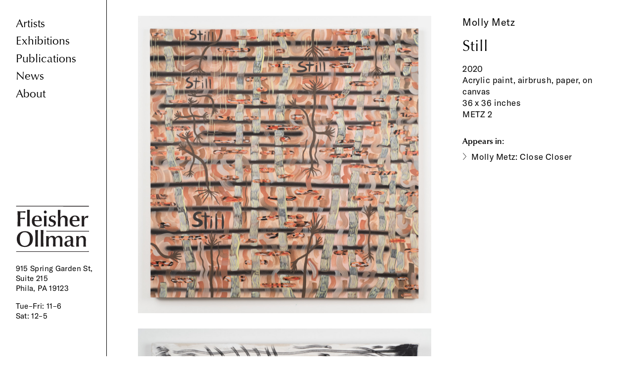

--- FILE ---
content_type: text/html; charset=utf-8
request_url: https://www.fleisher-ollmangallery.com/works/still
body_size: 2175
content:
<!DOCTYPE html>
<html lang="en">
  <head>
    <title>Fleisher/Ollman Gallery » Work » Molly Metz - Still</title>
    <link rel="stylesheet" media="all" href="/assets/application-2b3a595b331d0fefac35c5e53c2017ca6a4ee0843efdff7416ceb20acd7f6c3a.css" data-turbolinks-track="true" />
    
    <script src="/assets/application-f964325a1f9fd831b9fad9b7be6539b8891257fc4877d5e3fdb82a69b4ecd179.js" data-turbolinks-track="true"></script>
    <meta name="csrf-param" content="authenticity_token" />
<meta name="csrf-token" content="GdLnsbPcwsTwe4/f1sCIb1hPXj1ldG9wzjJ5iDVod7enshIpqYVOnj8w6MUyFSiohpyivf7OCYnf4s5UakLfew==" />
    <link rel="apple-touch-icon" sizes="57x57" href="/apple-icon-57x57.png" /><link rel="apple-touch-icon" sizes="60x60" href="/apple-icon-60x60.png" /><link rel="apple-touch-icon" sizes="72x72" href="/apple-icon-72x72.png" /><link rel="apple-touch-icon" sizes="76x76" href="/apple-icon-76x76.png" /><link rel="apple-touch-icon" sizes="114x114" href="/apple-icon-114x114.png" /><link rel="apple-touch-icon" sizes="120x120" href="/apple-icon-120x120.png" /><link rel="apple-touch-icon" sizes="144x144" href="/apple-icon-144x144.png" /><link rel="apple-touch-icon" sizes="152x152" href="/apple-icon-152x152.png" /><link rel="apple-touch-icon" sizes="180x180" href="/apple-icon-180x180.png" /><link rel="icon" sizes="192x192" href="/android-icon-192x192.png" type="image/png" /><link rel="icon" sizes="32x32" href="/favicon-32x32.png" type="image/png" /><link rel="icon" sizes="96x96" href="/favicon-96x96.png" type="image/png" /><link rel="icon" sizes="16x16" href="/favicon-16x16.png" type="image/png" /><link rel="manifest" href="/manifest.json" /><meta name="msapplication-TileColor" content="#ffffff" /><meta name="msapplication-TileImage" content="/ms-icon-144x144.png" /><meta name="theme-color" content="#ffffff" /><meta name="viewport" content="width=device-width,initial-scale=1" /><meta name="generator" content="GrayMatter" /><meta name="format-detection" content="telephone=no" />
    <meta name="twitter:title" content="Fleisher/Ollman Gallery » Work » Molly Metz - Still" />
<meta property="og:title" content="Fleisher/Ollman Gallery » Work » Molly Metz - Still" />
<meta name="description" content="Fleisher/Ollman is a Philadelphia art gallery featuring work by contemporary artists working both inside and outside of the mainstream, as well as 20th century self-taught masters." />
<meta name="twitter:description" content="Fleisher/Ollman is a Philadelphia art gallery featuring work by contemporary artists working both inside and outside of the mainstream, as well as 20th century self-taught masters." />
<meta property="og:description" content="Fleisher/Ollman is a Philadelphia art gallery featuring work by contemporary artists working both inside and outside of the mainstream, as well as 20th century self-taught masters." />
<meta name="twitter:image" content="https://fleisher-ollmangallery.com/uploads/8500085/1623266687827/molly-metz_0002-800-xxx_q85.jpg" />
<meta property="og:image" content="https://fleisher-ollmangallery.com/uploads/8500085/1623266687827/molly-metz_0002-800-xxx_q85.jpg" />

    <script async src="https://www.googletagmanager.com/gtag/js?id=UA-7866458-2"></script>
    <script type="text/javascript"
      src="https://maps.googleapis.com/maps/api/js?key=AIzaSyAfRr-xHtFVKmeHdugvG8-Ek8GqgAUcYOo&sensor=true">
    </script>
  </head>
  <body id="site" class="work">
    <nav id="site_nav_wrap">
  <div id="mobile_hamburger"></div>

  <ul id="site_nav">
    <li class="site_nav_link_wrap"><a class="site_nav_link nav_text" href="/artists">Artists</a></li>
    <li class="site_nav_link_wrap"><a class="site_nav_link nav_text" href="/exhibitions">Exhibitions</a></li>
    <li class="site_nav_link_wrap"><a class="site_nav_link nav_text" href="/publications">Publications</a></li>
    <li class="site_nav_link_wrap"><a class="site_nav_link nav_text" href="/news">News</a></li>
    <li class="site_nav_link_wrap"><a class="site_nav_link nav_text" href="/about">About</a></li>
</ul>
  <div id="footer_content_wrap" class="small_text">
    <a id="site_logo" href="/"><img src="/assets/fleisher_logo-b6d522872d2159980c65d8e2ba0e9a71cc36bf8d8a04ecb6b311766603252ef6.svg" alt="Fleisher logo" /></a>
    <p class="small_text">
      915 Spring Garden St, Suite 215<br>Phila, PA 19123
</p>    <h1 class="small_text">
    <p>Tue–Fri: 11–6</p>
<p>Sat: 12–5 </p>
<p> </p>
<p> </p>
</h1>  </div>
</nav>
<a id="site_logo_tablet" href="/"><img src="/assets/fleisher_logo-b6d522872d2159980c65d8e2ba0e9a71cc36bf8d8a04ecb6b311766603252ef6.svg" alt="Fleisher logo" /></a>

<div id="footer_content_wrap_tablet" class="small_text">
    <p class="small_text">
      915 Spring Garden St, Suite 215<br>Phila, PA 19123
</p>    <h1 class="small_text">
    <p>Tue–Fri: 11–6</p>
<p>Sat: 12–5 </p>
<p> </p>
<p> </p>
</h1>  </div>
    <section id="works" class="container">
  <div class="grid two_thirds alpha">
      <img class="works_image" data-image="/uploads/8500085/1623266687827/molly-metz_0002-2500-xxx_q85_p.jpg" data-position="0" src="/uploads/8500085/1623266687827/molly-metz_0002-1200-xxx_q85.jpg" alt="Molly metz 0002 1200 xxx q85" />
        <img class="works_image" data-image="/uploads/8500085/1623267586314/metz_002v-2500-xxx_q85_p.jpg" data-position="1" src="/uploads/8500085/1623267586314/metz_002v-1200-xxx_q85.jpg" alt="Metz 002v 1200 xxx q85" />
  </div
  ><div class="grid third omega">
    <div class="work_artist_name">
        <a class="sub_heading" href="/artists/molly_metz">Molly Metz</a>
    </div>
    <h1 class="heading" id="work_title">Still</h1>
    <h2 class="body_text work_description">
      2020<br>
      Acrylic paint, airbrush, paper, on canvas<br>
      36 x 36 inches<br>
      METZ 2
</h2>    
    <div id="related_lists">
      <h2 class="optima_sub_heading work_sub_heading">Appears in:</h2>
        <a class="with_bullet work_related_links body_text" href="/exhibitions/molly_metz_close_closer">Molly Metz: Close Closer</a>
        <br>
    </div>
  </div>
  <div id="zoom_container">
    <img id="zoom_close" src="https://www.fleisher-ollmangallery.com/assets/close-71ca7af177bd180af0050466d5cdcd20d072ee35e09cef725999eda3fe6d437f.svg" alt="Close" />
      <img id="zoom_next" src="https://www.fleisher-ollmangallery.com/assets/next-8a8e416a5337c5cacca9db9fe88ed6dddeacb3365c1a412dc6cbea678b888554.svg" alt="Next" />
      <img id="zoom_prev" src="https://www.fleisher-ollmangallery.com/assets/next-8a8e416a5337c5cacca9db9fe88ed6dddeacb3365c1a412dc6cbea678b888554.svg" alt="Next" />
    <img id="unzoom_image">
    <img id="zoomed_image" class="hidden">
</div></section>
    <script>  
      window.dataLayer = window.dataLayer || [];  
      function gtag(){dataLayer.push(arguments);}  
      gtag('js', new Date());
      gtag('config', 'UA-7866458-2');
    </script>
  </body>
</html>


--- FILE ---
content_type: image/svg+xml
request_url: https://www.fleisher-ollmangallery.com/assets/close-71ca7af177bd180af0050466d5cdcd20d072ee35e09cef725999eda3fe6d437f.svg
body_size: 573
content:
<?xml version="1.0" encoding="utf-8"?>
<!-- Generator: Adobe Illustrator 22.1.0, SVG Export Plug-In . SVG Version: 6.00 Build 0)  -->
<svg version="1.1" id="Layer_1" xmlns="http://www.w3.org/2000/svg" xmlns:xlink="http://www.w3.org/1999/xlink" x="0px" y="0px"
	 viewBox="0 0 74 74" style="enable-background:new 0 0 74 74;" xml:space="preserve">
<style type="text/css">
	.st0{fill:#FFFFFF;stroke:#000000;stroke-miterlimit:10;}
</style>
<g>
	<line class="st0" x1="1.5" y1="1.5" x2="72" y2="72"/>
	<line class="st0" x1="1.5" y1="72" x2="72" y2="1.5"/>
</g>
</svg>


--- FILE ---
content_type: image/svg+xml
request_url: https://www.fleisher-ollmangallery.com/assets/fleisher_logo-b6d522872d2159980c65d8e2ba0e9a71cc36bf8d8a04ecb6b311766603252ef6.svg
body_size: 14236
content:
<?xml version="1.0" encoding="utf-8"?>
<!-- Generator: Adobe Illustrator 22.0.1, SVG Export Plug-In . SVG Version: 6.00 Build 0)  -->
<svg version="1.1" id="Layer_1" xmlns="http://www.w3.org/2000/svg" xmlns:xlink="http://www.w3.org/1999/xlink" x="0px" y="0px"
	 viewBox="0 0 178.8 113.4" style="enable-background:new 0 0 178.8 113.4;" xml:space="preserve">
<style type="text/css">
	.st0{clip-path:url(#SVGID_2_);}
	.st1{clip-path:url(#SVGID_4_);fill:#231F20;}
</style>
<g>
	<g>
		<defs>
			<rect id="SVGID_1_" x="0.3" y="0" width="178.8" height="113.2"/>
		</defs>
		<clipPath id="SVGID_2_">
			<use xlink:href="#SVGID_1_"  style="overflow:visible;"/>
		</clipPath>
		<g class="st0">
			<defs>
				<rect id="SVGID_3_" x="-46.5" y="-79.6" width="272.4" height="272.4"/>
			</defs>
			<clipPath id="SVGID_4_">
				<use xlink:href="#SVGID_3_"  style="overflow:visible;"/>
			</clipPath>
			<path class="st1" d="M23.3,17c-0.6-0.1-1.3-0.2-2.2-0.3c-0.9-0.1-1.9-0.2-3-0.2c-1.1-0.1-2.2-0.1-3.4-0.2c-1.2,0-2.4-0.1-3.5-0.1
				c0,0.5-0.1,1.2-0.1,2.1c0,0.9,0,1.9-0.1,2.9c0,1.1,0,2.2-0.1,3.3c0,1.1,0,2.2,0,3.3v1.6c2.9,0,5.2-0.1,7.1-0.2
				c1.8-0.1,3.2-0.2,4.2-0.4c0,0.5-0.1,0.9-0.1,1.2v0.8v0.8c0,0.3,0,0.7,0.1,1.1c-1-0.2-2.4-0.3-4.2-0.4c-1.8-0.1-4.2-0.1-7.1-0.1
				v2.1c0,1.2,0,2.5,0,3.9c0,1.4,0,2.9,0.1,4.3c0,1.4,0.1,2.8,0.1,4.2c0.1,1.4,0.1,2.6,0.2,3.7c-0.7,0-1.3-0.1-1.9-0.1
				c-0.6,0-1.2,0-1.8,0c-0.6,0-1.2,0-1.8,0c-0.6,0-1.2,0-1.8,0.1c0.1-1.1,0.1-2.3,0.2-3.7c0.1-1.4,0.1-2.8,0.1-4.3
				c0-1.5,0.1-2.9,0.1-4.4c0-1.4,0-2.8,0-4v-5.4c0-1.2,0-2.5,0-3.9c0-1.3,0-2.7-0.1-4c0-1.3-0.1-2.6-0.1-3.9
				c-0.1-1.3-0.1-2.4-0.2-3.5c0.3,0,0.7,0,1.2,0c0.5,0,0.9,0,1.5,0.1c0.5,0,1,0,1.6,0.1c0.5,0,1,0,1.4,0h3.2c1.2,0,2.4,0,3.7,0
				c1.2,0,2.5,0,3.7-0.1c1.2,0,2.2,0,3.2-0.1c0,0.5-0.1,0.9-0.1,1.2v0.7v0.8C23.2,16.2,23.2,16.6,23.3,17 M34.3,50.4
				c-0.5,0-1-0.1-1.6-0.1c-0.6,0-1.2,0-1.8,0c-0.6,0-1.2,0-1.8,0c-0.6,0-1.1,0-1.6,0.1c0-1.1,0.1-2.3,0.1-3.7
				c0.1-1.4,0.1-2.8,0.1-4.3c0-1.5,0.1-2.9,0.1-4.4c0-1.4,0-2.8,0-4v-6.5c0-1.2,0-2.7,0-4.3c0-1.6,0-3.3-0.1-4.9
				c0-1.7-0.1-3.3-0.1-4.8c-0.1-1.5-0.1-2.8-0.1-3.9c0.5,0,1.1,0.1,1.6,0.1c0.6,0,1.2,0,1.8,0c0.6,0,1.2,0,1.7,0
				c0.6,0,1.1,0,1.6-0.1c-0.1,1.1-0.1,2.3-0.2,3.9c0,1.5-0.1,3.1-0.1,4.8c0,1.7-0.1,3.3-0.1,4.9c0,1.6,0,3.1,0,4.3V34
				c0,1.2,0,2.6,0,4c0,1.5,0,2.9,0.1,4.4c0,1.5,0.1,2.9,0.1,4.3C34.1,48.1,34.2,49.3,34.3,50.4 M52.7,51.2c-4.3,0-7.6-1.2-10-3.6
				c-2.4-2.4-3.6-5.7-3.6-10c0-2,0.3-3.8,0.9-5.5c0.6-1.7,1.4-3.1,2.6-4.4c1.1-1.2,2.5-2.2,4.1-2.9c1.6-0.7,3.5-1,5.5-1
				c2,0,3.6,0.3,5.1,0.9c1.4,0.6,2.6,1.4,3.5,2.5c0.9,1,1.6,2.2,2,3.6c0.4,1.4,0.7,2.8,0.7,4.3c0,0.5-0.1,1.2-0.2,2.2L63,37.7
				c-2,0-4-0.1-6.1-0.1c-2.1,0-3.9,0-5.4,0h-5.9c0,0.2,0,0.4,0,0.6c0,0.2,0,0.4,0,0.6c0,1.3,0.2,2.5,0.5,3.7c0.3,1.2,0.9,2.2,1.6,3
				c0.7,0.9,1.6,1.6,2.8,2.1c1.1,0.5,2.4,0.8,4,0.8c1.6,0,3.1-0.3,4.4-0.9c1.3-0.6,2.3-1.4,3-2.4l0.8,0.3c-0.2,0.6-0.3,1.2-0.4,1.8
				c-0.1,0.6-0.2,1.1-0.2,1.5C61,49.4,59.6,50,58,50.5C56.3,51,54.6,51.2,52.7,51.2 M57.4,35.1c0-1-0.1-2-0.2-3
				c-0.1-1-0.3-2-0.7-2.9c-0.4-0.9-0.9-1.6-1.6-2.2C54.2,26.3,53.2,26,52,26c-1.2,0-2.1,0.3-2.9,0.9c-0.8,0.6-1.4,1.4-1.9,2.3
				c-0.5,0.9-0.8,1.9-1.1,3c-0.2,1.1-0.3,2.1-0.4,3h4.9h1.7c0.7,0,1.3,0,1.9,0c0.6,0,1.2,0,1.7-0.1C56.6,35.1,57,35.1,57.4,35.1
				 M75.4,15.2c0,0.9-0.3,1.8-1,2.5c-0.7,0.7-1.5,1.1-2.5,1.1c-1,0-1.8-0.4-2.5-1.1c-0.7-0.7-1-1.5-1-2.5c0-0.9,0.3-1.8,1-2.5
				c0.7-0.7,1.5-1.1,2.5-1.1c1,0,1.8,0.4,2.5,1.1C75,13.5,75.4,14.3,75.4,15.2 M75.2,50.4c-0.5,0-1-0.1-1.6-0.1c-0.6,0-1.2,0-1.8,0
				c-0.6,0-1.2,0-1.8,0c-0.6,0-1.1,0-1.6,0.1c0.1-0.8,0.1-1.7,0.2-2.7c0.1-1.1,0.1-2.2,0.1-3.3c0-1.1,0-2.3,0.1-3.4
				c0-1.1,0-2.1,0-2.9v-2.4c0-0.8,0-1.7,0-2.7c0-1,0-2-0.1-3c0-1-0.1-2-0.1-2.9c-0.1-1-0.1-1.8-0.2-2.6c0.5,0,1,0.1,1.6,0.1
				c0.6,0,1.2,0,1.8,0c0.6,0,1.2,0,1.8,0c0.6,0,1.1,0,1.6-0.1c-0.1,0.8-0.1,1.7-0.2,2.6c0,1-0.1,1.9-0.1,2.9c0,1,0,2-0.1,2.9
				c0,1,0,1.9,0,2.7v2.4c0,0.8,0,1.8,0,2.9c0,1.1,0,2.2,0.1,3.3c0,1.1,0.1,2.3,0.1,3.3C75.1,48.7,75.1,49.7,75.2,50.4 M97.8,41.9
				c0,1.6-0.3,3-0.9,4.2c-0.6,1.2-1.4,2.1-2.4,2.8c-1,0.7-2.2,1.3-3.5,1.6c-1.3,0.3-2.6,0.5-4,0.5c-1.4,0-2.8-0.2-4.2-0.5
				c-1.4-0.3-2.4-0.7-3.2-1.1c0.1-0.7,0.2-1.5,0.4-2.5c0.2-1,0.4-2,0.7-2.9h1c0.4,1.6,1.1,2.7,2.2,3.5c1.1,0.8,2.3,1.2,3.7,1.2
				c1.4,0,2.6-0.4,3.6-1.1c1-0.7,1.5-1.8,1.5-3.4c0-1.4-0.5-2.4-1.4-3.1c-0.9-0.7-2.4-1.3-4.3-1.9c-0.8-0.3-1.6-0.6-2.4-0.9
				c-0.8-0.4-1.4-0.8-2-1.4c-0.6-0.6-1-1.2-1.4-2.1c-0.3-0.8-0.5-1.8-0.5-3c0-1.5,0.3-2.8,0.9-3.8c0.6-1,1.4-1.9,2.4-2.5
				c1-0.6,2-1.1,3.1-1.3c1.1-0.3,2.2-0.4,3.2-0.4c1.4,0,2.7,0.1,4,0.4c1.3,0.3,2.3,0.6,3,0.9c-0.2,0.5-0.5,1.3-0.7,2.3
				c-0.3,1-0.5,1.9-0.7,2.8h-1c-0.3-1.2-0.7-2.2-1.4-3C92.7,26.4,91.6,26,90,26c-1.1,0-2.1,0.3-3,0.9c-0.9,0.6-1.4,1.6-1.4,2.9
				c0,1.2,0.4,2.2,1.2,2.8c0.8,0.6,2,1.2,3.6,1.6c2.4,0.7,4.2,1.6,5.5,2.7C97.1,38.1,97.8,39.8,97.8,41.9 M108.8,28.7h0.2
				c1-1.4,2.2-2.5,3.7-3.4c1.5-0.9,3.1-1.3,5-1.3c1.7,0,3.2,0.3,4.3,0.8c1.1,0.5,2,1.2,2.7,2c0.6,0.9,1.1,1.9,1.4,3
				c0.3,1.2,0.4,2.4,0.4,3.7c0,0.9,0,2-0.1,3.2c-0.1,1.2-0.1,2.5-0.1,3.7v0.7c0,0.6,0,1.3,0,2.2c0,0.8,0,1.7,0.1,2.6
				c0,0.9,0,1.7,0.1,2.6c0,0.8,0.1,1.5,0.1,2c-0.4,0-0.9-0.1-1.5-0.1c-0.6,0-1.2,0-1.8,0c-0.6,0-1.2,0-1.8,0c-0.6,0-1.1,0-1.6,0.1
				c0-0.8,0.1-1.8,0.1-3c0.1-1.2,0.1-2.4,0.2-3.6c0.1-1.2,0.1-2.5,0.1-3.7c0-1.2,0-2.4,0-3.4v-1.6c0-0.9-0.1-1.9-0.2-2.7
				c-0.1-0.9-0.4-1.7-0.8-2.4c-0.4-0.7-0.9-1.3-1.6-1.7c-0.6-0.4-1.5-0.7-2.5-0.7c-1.9,0-3.4,0.7-4.6,2.1c-1.2,1.4-1.8,3.5-1.8,6.3
				v3.4c0,0.8,0,1.7,0,2.7c0,0.9,0,1.9,0.1,2.9c0,1,0.1,1.9,0.1,2.9c0.1,0.9,0.1,1.8,0.2,2.6c-0.5,0-1-0.1-1.6-0.1
				c-0.6,0-1.2,0-1.8,0c-0.6,0-1.2,0-1.7,0c-0.6,0-1.1,0-1.6,0.1c0-1.1,0.1-2.3,0.1-3.7c0.1-1.4,0.1-2.8,0.1-4.3
				c0-1.5,0.1-2.9,0.1-4.4c0-1.4,0-2.8,0-4v-6.1c0-1.2,0-2.7,0-4.3c0-1.6,0-3.3-0.1-5c0-1.7-0.1-3.3-0.1-4.9c-0.1-1.6-0.1-2.9-0.1-4
				c0.5,0,1,0.1,1.6,0.1c0.6,0,1.2,0,1.7,0c0.6,0,1.2,0,1.8,0c0.6,0,1.1,0,1.6-0.1c-0.1,1.1-0.2,2.4-0.2,4c-0.1,1.6-0.1,3.2-0.2,4.9
				c-0.1,1.7-0.1,3.4-0.1,5c0,1.6,0,3.1,0,4.3V28.7z M144.9,51.2c-4.3,0-7.6-1.2-10-3.6c-2.4-2.4-3.6-5.7-3.6-10
				c0-2,0.3-3.8,0.9-5.5c0.6-1.7,1.4-3.1,2.6-4.4c1.1-1.2,2.5-2.2,4.1-2.9c1.6-0.7,3.5-1,5.5-1c2,0,3.6,0.3,5.1,0.9
				c1.4,0.6,2.6,1.4,3.5,2.5c0.9,1,1.6,2.2,2,3.6c0.4,1.4,0.7,2.8,0.7,4.3c0,0.5-0.1,1.2-0.2,2.2l-0.3,0.3c-2,0-4-0.1-6.1-0.1
				c-2.1,0-3.9,0-5.3,0h-5.9c0,0.2,0,0.4,0,0.6c0,0.2,0,0.4,0,0.6c0,1.3,0.2,2.5,0.5,3.7c0.3,1.2,0.9,2.2,1.6,3
				c0.7,0.9,1.7,1.6,2.8,2.1c1.1,0.5,2.4,0.8,4,0.8c1.6,0,3.1-0.3,4.4-0.9c1.3-0.6,2.3-1.4,3-2.4l0.8,0.3c-0.2,0.6-0.3,1.2-0.4,1.8
				c-0.1,0.6-0.2,1.1-0.2,1.5c-1.1,0.8-2.5,1.4-4.1,1.9C148.5,51,146.8,51.2,144.9,51.2 M149.6,35.1c0-1-0.1-2-0.2-3
				c-0.1-1-0.3-2-0.7-2.9c-0.4-0.9-0.9-1.6-1.6-2.2c-0.7-0.6-1.7-0.9-2.9-0.9c-1.2,0-2.1,0.3-2.9,0.9c-0.8,0.6-1.4,1.4-1.9,2.3
				c-0.5,0.9-0.8,1.9-1.1,3c-0.2,1.1-0.3,2.1-0.4,3h4.9h1.7c0.7,0,1.3,0,1.9,0c0.6,0,1.2,0,1.7-0.1
				C148.8,35.1,149.2,35.1,149.6,35.1 M177.5,25c-0.1,0.3-0.2,0.6-0.4,1c-0.2,0.4-0.3,0.8-0.5,1.3c-0.1,0.5-0.3,0.9-0.4,1.4
				c-0.1,0.5-0.3,0.9-0.3,1.3l-0.4,0.1c-0.4-0.3-0.8-0.6-1.4-0.7c-0.5-0.2-1.1-0.2-1.6-0.2c-1,0-1.8,0.2-2.5,0.6
				c-0.7,0.4-1.3,1-1.7,1.7c-0.5,0.7-0.8,1.6-1,2.6c-0.2,1-0.3,2.1-0.3,3.2v1.9c0,0.8,0,1.8,0,2.8c0,1,0,2,0,3.1c0,1,0.1,2,0.1,3
				c0.1,1,0.1,1.9,0.2,2.6c-0.5,0-1-0.1-1.6-0.1c-0.6,0-1.2,0-1.7,0c-0.6,0-1.2,0-1.8,0c-0.6,0-1.1,0-1.6,0.1
				c0.1-0.8,0.1-1.7,0.2-2.7c0.1-1.1,0.1-2.2,0.1-3.3c0-1.2,0.1-2.3,0.1-3.4c0-1.1,0-2,0-2.9v-2.4c0-0.8,0-1.7,0-2.6
				c0-0.9,0-1.9-0.1-2.9c0-1-0.1-1.9-0.1-2.9c-0.1-1-0.1-1.9-0.2-2.7c0.5,0,1,0.1,1.6,0.1c0.6,0,1.2,0,1.8,0c0.6,0,1.2,0,1.7,0
				c0.5,0,1,0,1.3-0.1c-0.1,0.6-0.1,1.5-0.2,2.5c-0.1,1.1-0.1,2.1-0.1,3h0.2c0.9-1.9,2.1-3.3,3.3-4.3c1.3-1,2.8-1.5,4.5-1.5
				c1.2,0,2.1,0.1,2.8,0.4L177.5,25z M41.7,81.5c0,2.9-0.5,5.6-1.4,8c-0.9,2.4-2.2,4.4-4,6.1c-1.7,1.7-3.8,3-6.2,3.9
				c-2.4,0.9-5.1,1.4-8.1,1.4c-3,0-5.7-0.5-8.1-1.4c-2.4-0.9-4.5-2.2-6.2-3.9c-1.7-1.7-3-3.7-4-6.1c-0.9-2.4-1.4-5.1-1.4-8
				c0-3,0.5-5.6,1.4-8c0.9-2.4,2.2-4.4,4-6.1c1.7-1.7,3.8-3,6.2-3.9c2.4-0.9,5.1-1.4,8.1-1.4c3.1,0,5.8,0.4,8.3,1.3
				c2.4,0.9,4.5,2.2,6.2,3.9c1.7,1.7,3,3.7,3.9,6.1C41.2,75.7,41.7,78.4,41.7,81.5 M34.2,81.5c0-5.5-1.1-9.6-3.3-12.5
				c-2.2-2.9-5.2-4.3-9-4.3c-3.8,0-6.7,1.4-8.9,4.2c-2.2,2.8-3.3,7-3.3,12.6c0,5.5,1.1,9.7,3.3,12.5c2.2,2.8,5.2,4.2,8.9,4.2
				c3.8,0,6.8-1.4,9-4.2C33.1,91.1,34.2,87,34.2,81.5 M54.2,100c-0.5,0-1-0.1-1.6-0.1c-0.6,0-1.2,0-1.8,0c-0.6,0-1.2,0-1.8,0
				c-0.6,0-1.1,0-1.6,0.1c0-1.1,0.1-2.3,0.1-3.7c0.1-1.4,0.1-2.8,0.1-4.3c0-1.5,0.1-2.9,0.1-4.4c0-1.4,0-2.8,0-4v-6.5
				c0-1.2,0-2.7,0-4.3c0-1.6,0-3.3-0.1-4.9c0-1.7-0.1-3.3-0.1-4.8c-0.1-1.5-0.1-2.8-0.1-3.9c0.5,0,1.1,0.1,1.6,0.1
				c0.6,0,1.2,0,1.8,0c0.6,0,1.2,0,1.7,0c0.6,0,1.1,0,1.6-0.1c-0.1,1.1-0.1,2.3-0.2,3.9c0,1.5-0.1,3.1-0.1,4.8
				c0,1.7-0.1,3.3-0.1,4.9c0,1.6,0,3.1,0,4.3v6.5c0,1.2,0,2.6,0,4c0,1.4,0,2.9,0.1,4.4c0,1.5,0.1,2.9,0.1,4.3
				C54.1,97.7,54.2,98.9,54.2,100 M67.6,100c-0.5,0-1-0.1-1.6-0.1c-0.6,0-1.2,0-1.8,0c-0.6,0-1.2,0-1.8,0c-0.6,0-1.1,0-1.6,0.1
				c0-1.1,0.1-2.3,0.1-3.7c0-1.4,0.1-2.8,0.1-4.3c0-1.5,0.1-2.9,0.1-4.4c0-1.4,0-2.8,0-4v-6.5c0-1.2,0-2.7,0-4.3
				c0-1.6,0-3.3-0.1-4.9c0-1.7-0.1-3.3-0.1-4.8c-0.1-1.5-0.1-2.8-0.1-3.9c0.5,0,1.1,0.1,1.6,0.1c0.6,0,1.2,0,1.8,0
				c0.6,0,1.2,0,1.7,0c0.6,0,1.1,0,1.6-0.1c-0.1,1.1-0.1,2.3-0.2,3.9c0,1.5-0.1,3.1-0.1,4.8c0,1.7-0.1,3.3-0.1,4.9
				c0,1.6,0,3.1,0,4.3v6.5c0,1.2,0,2.6,0,4c0,1.4,0,2.9,0.1,4.4c0,1.5,0.1,2.9,0.1,4.3C67.4,97.7,67.5,98.9,67.6,100 M114.2,100
				c-0.4,0-0.9-0.1-1.5-0.1c-0.6,0-1.1,0-1.8,0c-0.6,0-1.2,0-1.8,0c-0.6,0-1.1,0-1.6,0.1c0-0.9,0.1-1.9,0.1-3
				c0.1-1.2,0.1-2.4,0.1-3.6c0-1.2,0.1-2.5,0.1-3.7c0-1.2,0-2.4,0-3.4v-1.6c0-0.9,0-1.8-0.1-2.7c-0.1-0.9-0.3-1.7-0.6-2.4
				c-0.3-0.7-0.9-1.3-1.5-1.8c-0.7-0.5-1.6-0.7-2.7-0.7c-1.7,0-3.2,0.7-4.3,2.1c-1.1,1.4-1.7,3.4-1.7,6v2.3v2.9c0,1.1,0,2.1,0.1,3.3
				c0,1.1,0.1,2.3,0.1,3.3c0.1,1.1,0.1,2,0.2,2.8c-0.4,0-1-0.1-1.5-0.1c-0.6,0-1.2,0-1.8,0c-0.6,0-1.2,0-1.8,0c-0.6,0-1.1,0-1.5,0.1
				c0.1-0.8,0.1-1.7,0.2-2.8c0-1.1,0.1-2.2,0.1-3.3c0-1.1,0.1-2.3,0.1-3.3v-2.9v-3.5c0-0.9-0.1-1.7-0.2-2.6
				c-0.1-0.8-0.3-1.6-0.7-2.2c-0.3-0.7-0.8-1.2-1.4-1.6c-0.6-0.4-1.4-0.6-2.4-0.6c-1.8,0-3.3,0.7-4.4,2.1c-1.1,1.4-1.7,3.4-1.7,6
				v3.7c0,0.8,0,1.7,0,2.7c0,0.9,0,1.9,0.1,2.9c0,1,0.1,1.9,0.1,2.9c0.1,0.9,0.1,1.8,0.2,2.6c-0.5,0-1-0.1-1.6-0.1
				c-0.6,0-1.2,0-1.7,0c-0.6,0-1.2,0-1.8,0c-0.6,0-1.1,0-1.6,0.1c0.1-0.8,0.1-1.7,0.2-2.7c0.1-1.1,0.1-2.2,0.1-3.3
				c0-1.2,0.1-2.3,0.1-3.4c0-1.1,0-2,0-2.9v-2.4c0-1.7,0-3.5-0.1-5.4c-0.1-2-0.2-3.9-0.4-5.7c0.5,0,1.1,0.1,1.7,0.1
				c0.6,0,1.1,0,1.7,0c0.5,0,1.1,0,1.7,0c0.6,0,1,0,1.4-0.1c-0.1,1.3-0.2,2.6-0.2,4.1h0.2c0.9-1.4,2.1-2.5,3.6-3.4
				c1.5-0.9,3.1-1.3,5-1.3c2,0,3.5,0.4,4.8,1.3c1.2,0.9,2.1,2.1,2.6,3.8c0.9-1.5,2.2-2.7,3.7-3.7c1.6-1,3.3-1.4,5.1-1.4
				c1.7,0,3.1,0.3,4.2,0.8c1.1,0.5,2,1.2,2.6,2.1c0.6,0.9,1.1,1.9,1.4,3c0.3,1.1,0.4,2.4,0.4,3.7c0,0.9,0,2-0.1,3.2
				c0,1.2-0.1,2.4-0.1,3.8v0.6c0,0.6,0,1.3,0,2.2c0,0.8,0,1.7,0.1,2.6c0,0.9,0,1.7,0.1,2.5C114.1,98.8,114.1,99.4,114.2,100
				 M143.6,99.3c-0.6,0.3-1.4,0.5-2.3,0.7c-0.9,0.2-1.8,0.2-2.6,0.2c-1.6,0-2.7-0.3-3.5-1c-0.8-0.7-1.2-1.6-1.4-2.7
				c-0.7,0.9-1.7,1.8-3,2.7c-1.3,0.8-2.9,1.2-4.8,1.2c-1,0-1.9-0.1-2.8-0.4c-0.9-0.3-1.6-0.7-2.3-1.3c-0.7-0.6-1.2-1.3-1.6-2.3
				c-0.4-0.9-0.6-2-0.6-3.2c0-2.2,0.6-3.9,1.9-5.1c1.3-1.2,3.2-2,5.7-2.5c1.7-0.3,3-0.6,4-0.8c1-0.2,1.8-0.5,2.3-0.7
				c0.5-0.2,0.9-0.5,1-0.8c0.2-0.3,0.2-0.6,0.2-1v-0.6c0-1.6-0.4-2.9-1.2-4c-0.8-1.1-2.2-1.6-4.2-1.6c-1.4,0-2.7,0.5-3.6,1.4
				c-1,0.9-1.6,2.3-1.9,4.1h-1.1c-0.1-1-0.3-1.9-0.5-2.8c-0.2-0.9-0.4-1.6-0.6-2.1c0.5-0.5,1.1-0.9,1.8-1.3c0.7-0.4,1.5-0.8,2.3-1
				c0.8-0.3,1.7-0.5,2.6-0.7c0.9-0.2,1.8-0.2,2.7-0.2c2.1,0,3.7,0.3,5,0.8c1.3,0.5,2.3,1.2,3,2.1c0.7,0.9,1.2,1.9,1.4,3.1
				c0.2,1.2,0.4,2.5,0.4,3.9c0,0.6,0,1.4-0.1,2.4c0,0.9-0.1,1.9-0.1,2.9c0,1,0,2-0.1,2.9c0,1-0.1,1.8-0.1,2.5c0,1.3,0.2,2.3,0.6,3.1
				c0.4,0.8,1.1,1.2,2.3,1.2c0.5,0,0.8,0,1-0.1V99.3z M134,86.1c-1.6,0.3-3,0.6-4.2,0.9c-1.2,0.3-2.1,0.7-2.9,1.2
				c-0.8,0.5-1.3,1.1-1.7,1.7c-0.3,0.7-0.5,1.5-0.5,2.6c0,1.7,0.4,3,1.2,3.7c0.8,0.7,1.8,1.1,2.9,1.1c0.5,0,1.1-0.1,1.6-0.3
				c0.5-0.2,1-0.4,1.4-0.8c0.4-0.3,0.8-0.7,1.1-1.1c0.3-0.4,0.6-0.9,0.7-1.4c0-0.5,0.1-1,0.1-1.6c0-0.6,0.1-1.3,0.1-1.9
				c0-0.7,0-1.3,0-2V86.1z M171.4,100c-0.4,0-0.9-0.1-1.5-0.1c-0.6,0-1.2,0-1.7,0c-0.6,0-1.2,0-1.8,0c-0.6,0-1.1,0-1.5,0.1
				c0-0.8,0.1-1.8,0.1-3c0-1.2,0.1-2.4,0.1-3.6c0-1.2,0-2.5,0.1-3.7c0-1.2,0-2.4,0-3.4v-1.6c0-0.9-0.1-1.8-0.2-2.7
				c-0.1-0.9-0.3-1.7-0.7-2.4c-0.4-0.7-0.9-1.3-1.5-1.8c-0.7-0.5-1.5-0.7-2.6-0.7c-2.1,0-3.6,0.7-4.8,2.1c-1.1,1.4-1.7,3.4-1.7,6
				v3.7c0,0.8,0,1.7,0,2.7c0,0.9,0,1.9,0.1,2.9c0,1,0,1.9,0.1,2.9c0.1,0.9,0.1,1.8,0.2,2.6c-0.5,0-1-0.1-1.6-0.1c-0.6,0-1.2,0-1.7,0
				c-0.6,0-1.2,0-1.8,0c-0.6,0-1.1,0-1.6,0.1c0.1-0.8,0.1-1.7,0.2-2.7c0.1-1.1,0.1-2.2,0.1-3.3c0-1.2,0-2.3,0.1-3.4c0-1.1,0-2,0-2.9
				v-2.4c0-1.6,0-3.4-0.1-5.4c-0.1-2-0.2-3.9-0.3-5.7c0.5,0,1.1,0.1,1.6,0.1c0.5,0,1.1,0,1.7,0c0.5,0,1.1,0,1.7,0c0.6,0,1,0,1.4-0.1
				c-0.1,0.6-0.1,1.3-0.2,2c0,0.7-0.1,1.4-0.1,2.1h0.2c0.9-1.4,2.2-2.5,3.6-3.3c1.5-0.9,3.2-1.3,5-1.3c1.7,0,3.2,0.2,4.3,0.7
				c1.1,0.5,2,1.2,2.7,2c0.7,0.9,1.1,1.9,1.4,3c0.3,1.2,0.4,2.4,0.4,3.7c0,0.9,0,2-0.1,3.2c-0.1,1.2-0.1,2.4-0.1,3.7v0.7
				c0,0.6,0,1.3,0,2.2c0,0.8,0,1.7,0.1,2.6c0,0.9,0,1.7,0.1,2.6C171.3,98.8,171.4,99.5,171.4,100 M178.9,113.1c-1.3,0-2.7,0-4.2,0
				c-1.5,0-3,0-4.6,0h-4.7H161l-142.7,0c-1.3,0-2.7,0-4.2,0c-1.5,0-3,0-4.5,0c-1.5,0-3,0-4.4,0c-1.4,0-2.7,0-3.9,0.1l-0.8-1.7
				c1.3,0,2.7,0,4.2,0c1.5,0,3,0,4.6,0h4.7h4.4l142.7,0c1.3,0,2.7,0,4.2,0c1.5,0,3,0,4.5,0c1.5,0,2.9,0,4.4-0.1
				c1.4,0,2.7-0.1,3.9-0.1L178.9,113.1z M74.8,61.3c0.7,0,1.5,0,2.3,0.1c0.8,0,1.7,0,2.6,0.1c0.9,0,1.8,0,2.6,0c0.9,0,1.7,0,2.5,0
				l83.6,0h2.6h2.8c0.9,0,1.9,0,2.7,0c0.9,0,1.7,0,2.5,0l-0.5,1.7c-0.7,0-1.5,0-2.3-0.1c-0.8,0-1.7,0-2.6,0c-0.9,0-1.8,0-2.6,0
				c-0.9,0-1.7,0-2.5,0l-83.7,0h-2.6h-2.8c-0.9,0-1.8,0-2.7,0c-0.9,0-1.7,0-2.4,0L74.8,61.3z M178.9,1.7c-1.3,0-2.6,0-4.1,0
				c-1.5,0-3,0-4.6,0h-4.7h-4.4L18,1.6c-1.3,0-2.7,0-4.2,0c-1.5,0-3,0-4.4,0c-1.5,0-2.9,0-4.4,0c-1.4,0-2.7,0-3.9,0.1L0.3,0.1
				c1.3,0,2.6,0,4.1,0c1.5,0,3,0,4.6,0h4.7H18l143.2,0c1.3,0,2.7,0,4.2,0c1.5,0,2.9,0,4.4,0c1.5,0,2.9,0,4.3-0.1
				c1.4,0,2.7-0.1,3.9-0.1L178.9,1.7z"/>
		</g>
	</g>
</g>
</svg>


--- FILE ---
content_type: image/svg+xml
request_url: https://www.fleisher-ollmangallery.com/assets/next-8a8e416a5337c5cacca9db9fe88ed6dddeacb3365c1a412dc6cbea678b888554.svg
body_size: 592
content:
<?xml version="1.0" encoding="utf-8"?>
<!-- Generator: Adobe Illustrator 22.1.0, SVG Export Plug-In . SVG Version: 6.00 Build 0)  -->
<svg version="1.1" id="Layer_1" xmlns="http://www.w3.org/2000/svg" xmlns:xlink="http://www.w3.org/1999/xlink" x="0px" y="0px"
	 viewBox="0 0 39 74" style="enable-background:new 0 0 39 74;" xml:space="preserve">
<style type="text/css">
	.st0{fill:#FFFFFF;stroke:#000000;stroke-miterlimit:10;}
</style>
<g>
	<polyline class="st0" points="1.5,72 36.8,36.8 1.5,1.5 36.5,36.5 	"/>
	<line class="st0" x1="1.5" y1="72" x2="36.8" y2="36.8"/>
</g>
</svg>
